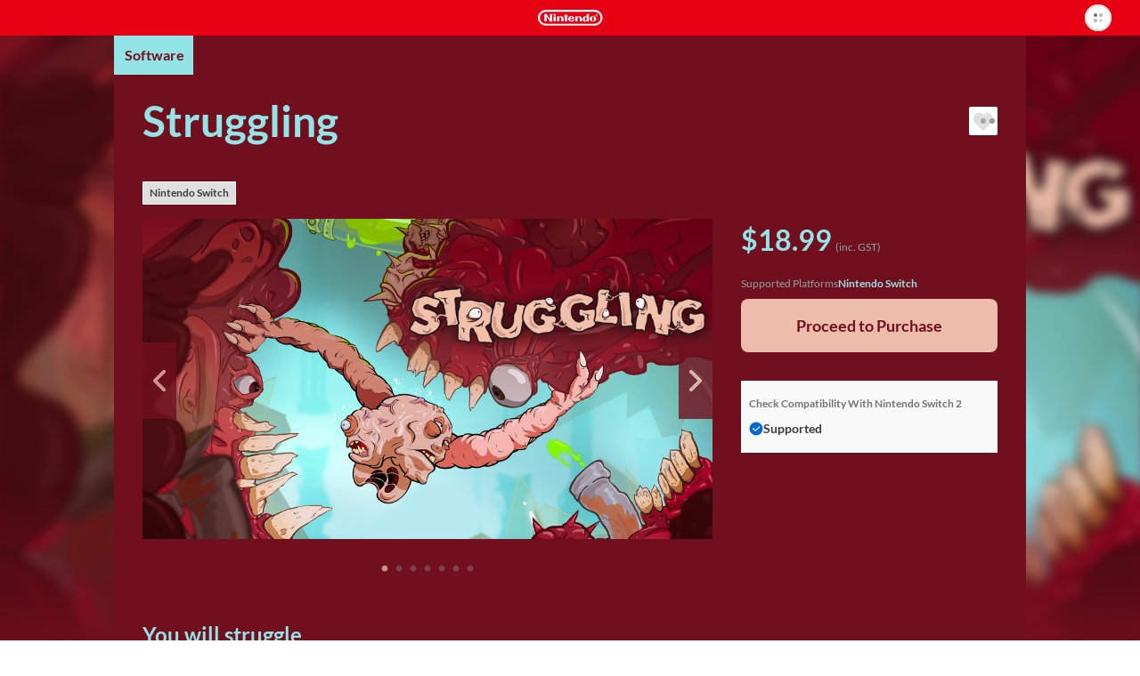

--- FILE ---
content_type: text/html; charset=utf-8
request_url: https://ec.nintendo.com/AU/en/titles/70010000030016
body_size: 17911
content:
<!DOCTYPE html>
<html lang="en">
  <script>
    /*!
     * License List
     *  https://ec.nintendo.com/license/c/3rdpartylicenses-long.txt
     */
</script>

  <head
    prefix="og: http://ogp.me/ns# fb: http://ogp.me/ns/fb# product: http://ogp.me/ns/product#"
  >
    <meta charset="utf-8" />
<meta name="viewport" content="width=device-width" />
<meta name="format-detection" content="telephone=no" />
<meta name='theme-color' content='#e60012' />
 <script>
    (function () {
        var userAgent = navigator.userAgent.toLocaleLowerCase();

        if (userAgent.indexOf('msie') >= 0 || userAgent.indexOf('trident') >= 0) {
            location.href = '/browser_unsupported';
        }
    })();
</script> <!-- Google Tag Manager -->
<script>
  const isRegionUsaByPathname = (pathname) => {
    const countriesOfRegionUsa = [
      'AR',
      'BR',
      'CA',
      'CL',
      'CO',
      'MX',
      'PE',
      'US',
    ]

    return countriesOfRegionUsa.some(countryCode => pathname.startsWith(`/${countryCode}`))
  }

  // NOTE: USAリージョンの場合は、nclood のスクリプトから GTM を読み込む
  if (!isRegionUsaByPathname(window.location.pathname)) {
    (function (w, d, s, l, i) {
      w[l] = w[l] || []; w[l].push({
        'gtm.start':
          new Date().getTime(), event: 'gtm.js'
      }); var f = d.getElementsByTagName(s)[0],
        j = d.createElement(s), dl = l != 'dataLayer' ? '&l=' + l : ''; j.async = true; j.src =
          'https://www.googletagmanager.com/gtm.js?id=' + i + dl; f.parentNode.insertBefore(j, f);
    })(window, document, 'script', 'dataLayer', 'GTM-T4M5X4X');
  }
</script>
<!-- End Google Tag Manager -->

    <meta name="description" content="You will struggle&#10;" />
    <meta
      property="og:title"
      content="Struggling / eShop Download / Nintendo eShop"
    />
    <meta property="og:type" content="article" />
    <meta
      property="og:url"
      content="https://ec.nintendo.com/AU/en/titles/70010000030016"
    />
    <meta property="og:image" content="https://img-eshop.cdn.nintendo.net/i/6a1d3b1c132aa00886d5e3bc6da5f0d773295782991e0476779ef7391a813065.jpg" />
    <meta
      property="og:site_name"
      content="Nintendo website"
    />
    <meta property="og:description" content="You will struggle&#10;" />
    <meta property="og:locale" content="en_AU" />
    <meta property="twitter:card" content="summary_large_image" />
    <meta property="twitter:site" content="@Nintendo" />
    <meta property="twitter:creator" content="@Nintendo" />
    <meta
      property="twitter:title"
      content="Struggling / eShop Download / Nintendo eShop"
    />
    <meta property="twitter:description" content="You will struggle&#10;" />
    <meta property="twitter:image:src" content="https://img-eshop.cdn.nintendo.net/i/6a1d3b1c132aa00886d5e3bc6da5f0d773295782991e0476779ef7391a813065.jpg" />
    <meta name="search.name" content="Struggling" />
    <meta name="search.platform" content="HAC" />
    <meta name="search.publisher" content="FRONTIER" />
    <meta name="search.thumbnail" content="https://img-eshop.cdn.nintendo.net/i/6a1d3b1c132aa00886d5e3bc6da5f0d773295782991e0476779ef7391a813065.jpg" />
    <title>Struggling / eShop Download / Nintendo eShop</title>
    <link
      rel="stylesheet"
      type="text/css"
      href="https://cdn.jsdelivr.net/jquery.slick/1.6.0/slick.css"
    />
    <link
      rel="stylesheet"
      type="text/css"
      href="https://cdn.jsdelivr.net/jquery.slick/1.6.0/slick-theme.css"
    />
    <link
      rel="stylesheet"
      href="https://alps.cdn.nintendo.net/v1/css/alps.css?v=5a69c5ae5b59a6cd322be76c726fe62a87148913578cbeec6cbaed85033c1b24"
    />
    <link href="/c/css/style.css?v=5a69c5ae5b59a6cd322be76c726fe62a87148913578cbeec6cbaed85033c1b24" rel="stylesheet">
 <script type="text/javascript">
!function(t,e){if(void 0===e[t]){e[t]=function(){e[t].clients.push(this),this._init=[Array.prototype.slice.call(arguments)]},e[t].clients=[];for(var r=function(t){return function(){return this["_"+t]=this["_"+t]||[],this["_"+t].push(Array.prototype.slice.call(arguments)),this}},s=["addRecord","fetchGlobalID","set","trackEvent","trackPageview","trackClicks","ready"],a=0;a<s.length;a++){var c=s[a];e[t].prototype[c]=r(c)}var n=document.createElement("script");n.type="text/javascript",n.async=!0,n.src=("https:"===document.location.protocol?"https:":"http:")+"//cdn.treasuredata.com/sdk/1.9.2/td.min.js";var i=document.getElementsByTagName("script")[0];i.parentNode.insertBefore(n,i)}}("Treasure",this);
</script>


    <script>
      var NXSTORE = NXSTORE || {};
      NXSTORE.titleDetail = NXSTORE.titleDetail || {};
      NXSTORE.titleDetail.jsonData = {"applications":[{"id":"0100681011b56000"}],"catch_copy":"You will struggle\n","cloud_backup_type":"supported","consumables":[],"content_type":"title","copyright_text":"Struggling © 2020 Chasing Rats Games Inc. All rights reserved. Published by Frontier Developments plc. \u0027Frontier\u0027, \u0027Frontier Foundry\u0027 and the Frontier logo are trademarks of Frontier Developments plc. All rights reserved. The use of this game is subject to Frontier’s License Agreement, available at www.frontierstore.net/struggling-eula\n","courses":[],"demos":[],"description":"Two hideous heads are better than one \nInventive co-op will test the firmest of friendships. Grab a partner and work together by controlling one arm each. When even walking takes a combined effort, communication is key to keeping your cool.\n\nCrawl, swing, clamber, and slide to victory\nManipulate each arm independently and latch onto literally anything you see, from suspicious levers to dangling eyeballs. Triumph over physics-based challenges, or get your arms ripped off in the process (don’t worry, they grow back).\n\nWeird levels, even weirder objectives\nYour pilgrimage encompasses dodgy labs, perilous canyons, and even a psychedelic fever dream. Plug waste-spewing pipes with your flailing limbs, launch yourself across yawning chasms, and discover complex machinery you have no business operating.\n\nGleefully depraved visuals\nGrotesque graphics drawn by appalling human hands. From moist cavities to glistening guts, nothing is off limits. As the mistakes mount, so does the bodily damage, with ugly mishaps leaving unsightly marks on your face.\n\nAn ever-mutating character\nUnlock a range of game-changing powers as you go. These include time slowing to dodge fast-moving hazards, detachable arms you can make crawl around creepily, and the ability to graft your appendage onto the environment. Solve diverse puzzles using your disastrous DNA.\n","ex_membership_free":false,"features":[],"formal_name":"Struggling","genre":"Puzzle / Party / Platformer / Multiplayer","has_aoc":false,"hero_banner_url":"https://img-eshop.cdn.nintendo.net/i/6a1d3b1c132aa00886d5e3bc6da5f0d773295782991e0476779ef7391a813065.jpg","id":70010000030016,"in_app_purchase":false,"included_bundles":[],"included_pretickets":[],"included_pt_right_ids":[],"is_new":false,"is_special_trial":false,"languages":[{"iso_code":"ja","name":"Japanese"},{"iso_code":"en","name":"English"},{"iso_code":"es","name":"Spanish"},{"iso_code":"fr","name":"French"},{"iso_code":"pt","name":"Portuguese"},{"iso_code":"de","name":"German"},{"iso_code":"it","name":"Italian"},{"iso_code":"ru","name":"Russian"},{"iso_code":"ko","name":"Korean"},{"iso_code":"zh","name":"Chinese (Simplified)"},{"iso_code":"zh","name":"Chinese (Traditional)"}],"label_platform":"HAC","membership_required":false,"movies":[],"notices":[],"platform":{"id":2001,"name":"Nintendo Switch"},"play_styles":[{"id":60,"name":"TV_MODE"},{"id":61,"name":"TABLETOP_MODE"},{"id":62,"name":"HANDHELD_MODE"}],"player_number":{"offline_max":2,"offline_min":1},"public_status":"public","publisher":{"id":87,"name":"FRONTIER"},"rating_info":{"content_descriptors":[{"id":9,"name":"Drug Reference","type":"descriptor"},{"id":137,"name":"Violence","type":"descriptor"}],"rating":{"age":13,"id":3,"image_url":"https://img-eshop.cdn.nintendo.net/i/be7e76f71b530f12eb6447e55e9a165c4f78de507b45de33bcb6b35459b6af59.jpg","name":"M","provisional":false,"svg_image_url":"https://img-eshop.cdn.nintendo.net/i/9c976133819273406f17447975f97ce41d0b450b884e4908504655e4ea8b4b00.svg"},"rating_system":{"id":308,"name":"COB"}},"release_date_on_eshop":"2020-08-28","rom_size_infos":[{"platform":"HAC","total_rom_size":1961885696},{"platform":"BEE","total_rom_size":1961885696}],"screenshots":[{"images":[{"url":"https://img-eshop.cdn.nintendo.net/i/420bc73faefe916b41a291d128c29439bb9da23976d86e66b89a86c80d0b665b.jpg"}]},{"images":[{"url":"https://img-eshop.cdn.nintendo.net/i/5cabca6c2a27f5d291830c38b743422f5c98851995886406642258d8b2930c76.jpg"}]},{"images":[{"url":"https://img-eshop.cdn.nintendo.net/i/1457ee2d433ab4e18c966e627a6f5a183aafb53e344bf831c02d800ea8bce422.jpg"}]},{"images":[{"url":"https://img-eshop.cdn.nintendo.net/i/6ddd4bb9454004078269a4b9d71650f43d1ff3736f0d1684efe3784778de6f0b.jpg"}]},{"images":[{"url":"https://img-eshop.cdn.nintendo.net/i/3b4567346b1cdf60f61204666533153e3aca53128dced432e57b583e2c7f0a52.jpg"}]},{"images":[{"url":"https://img-eshop.cdn.nintendo.net/i/25e34d8bd18c8e0446c05cf440a3eeb20d5eecba52606caa5c61ea4f40cfc763.jpg"}]}],"target_titles":[],"rights":[{"title_id":"0100681011b56000","new_key021":true,"new_key022":true}],"tags":[{"sub_category":{"name":"System (Multiplayer zone)","category_id":"3"}},{"sub_category":{"name":"Action","category_id":"1"}},{"sub_category":{"name":"System (Multiplayer zone)","category_id":"3"}}],"dominant_colors":["720f1e","93e4e7","eebcab"],"supported_features":{"game_share_online":false,"game_share_local":false,"game_chat_link":false}};
      NXSTORE.titleDetail.aocList = {"contents":[],"length":0,"offset":0,"total":0};
      NXSTORE.titleDetail.includedBundles = null;
      NXSTORE.titleDetail.relatedContents = null;
      NXSTORE.titleDetail.heroBannerImageUrl = "https://img-eshop.cdn.nintendo.net/i/6a1d3b1c132aa00886d5e3bc6da5f0d773295782991e0476779ef7391a813065.jpg";
      NXSTORE.titleDetail.upgradeInfo = null;
      NXSTORE.dominantColors = ["720f1e","93e4e7","eebcab"];
      NXSTORE.myNintendoBaseUrl = "https://my.nintendo.com/";
      NXSTORE.sentryDsn = "";
      NXSTORE.env = "lp1";
      NXSTORE.translate = {"error":{"general-purpose2":"A communication error has occurred.<br>Please try again later."},"global":{"OK":"OK","about_subscription":"About Automatic Renewal","about_upgrade":"About {{upgrade}}s","additional_purchase":"Purchase","aoc":"Downloadable Content","bundles":{"aoc_aoc":"Downloadable Content","multi_title":"Software","title_aoc":"Software and Downloadable Content","title_consumable":"Software and In-Game Items"},"cancel":"Cancel","cancel_pre_order":"Cancel Pre-Order","close":"Close","cloud_backup":{"addition":{"no_save_data":"This software does not use save data.","original_server":"This software stores save data on its own server."},"undecided":"Support status pending"},"consumable":"In-Game Items","consumable_list":"In-Game Items","date_tbd":"TBD","date_yyyy":"{{yyyy}}","date_yyyy_mm":"{{mm}}/{{yyyy}}","date_yyyy_mm_dd":"{{dd}}/{{mm}}/{{yyyy}}","date_yyyy_mm_dd_hh_mi":"{{dd}}/{{mm}}/{{yyyy}} {{hh}}:{{mi}}","demo_download":"Download Demo","download":"Download","downloaded":"Downloaded","external_link":"skip_translation","free":"FREE","free_pre_order":"Free Pre-Order","game_share":"GameShare","game_share_local":"With local users","game_share_online":"With users in a GameChat session","gold_point":{"extra_way_fixed_mark":" + ","extra_way_times_mark":" × ","name":"Gold Points"},"hac_version":"Nintendo Switch software","inc_tax":" (inc. VAT)","inc_tax_au":" (inc. GST)","lend_for_family":"Family Group Lending","limit":{"time":{"day_running":"{{dd}}‑day","days_running":"{{dd}}‑day","md":"{{months}} ({{days}})","md_every":"{{months}} (every {{days}})"},"time_day":"{{dd}} day","time_days":"{{dd}} days","time_month":"{{MM}} month","time_months":"{{MM}} months"},"login":"Sign in","login_or_register":"Sign In/Create Account","membership":{"auto_unsubscribe_guide":{"attention":"If multiple users with automatic renewal active for Nintendo Switch Online memberships join the same family group, automatic renewal will be terminated as displayed above.<br>If multiple members of a family group have automatic renewal active for the same type of family membership, automatic renewal will be terminated for the user whose membership expires soonest.<br>Automatic renewal will be terminated on the expiry date of the affected membership.","description":"If you or a member of your family group purchases or redeems a new membership while automatic renewal is active for an existing membership or memberships, automatic renewal will be terminated for the unnecessary memberships.","ex_family_plan":{"description":"Automatic renewal may be terminated for the following:<br><br>・ Nintendo Switch Online individual membership<br>・ Family group members' Nintendo Switch Online individual memberships<br>・ Nintendo Switch Online + Expansion Pack individual membership<br>・ Family group members' Nintendo Switch Online + Expansion Pack individual memberships<br>・ Nintendo Switch Online family membership<br>・ Family group members' Nintendo Switch Online family memberships","title":"If the membership to be purchased/redeemed is a Nintendo Switch Online + Expansion Pack family membership"},"ex_individual_plan":{"description":"Automatic renewal may be terminated for the following:<br><br>・ Nintendo Switch Online individual membership","title":"If the membership to be purchased/redeemed is a Nintendo Switch Online + Expansion Pack individual membership"},"family_plan":{"description":"Automatic renewal may be terminated for the following:<br><br>・ Nintendo Switch Online individual membership<br>・ Family group members' Nintendo Switch Online individual memberships<br>・ Family group members' Nintendo Switch Online + Expansion Pack individual memberships","title":"If the membership to be purchased/redeemed is a Nintendo Switch Online family membership"},"title":"Terminating Automatic Renewal"},"can_not_purchase_under_18":"Family memberships cannot be purchased by Nintendo Accounts under the age of 18.","exclusive_content":"Nintendo Switch Online exclusive content","family_member":"Family Group Member","for_phrase":{"ex_individual_plan":"Nintendo Switch Online + Expansion Pack individual membership","family_plan":"Nintendo Switch Online family membership","individual_plan":"Nintendo Switch Online individual membership"},"free_trial":"Free Trial","individual_free_trial":"Free {{period}} trial","individual_trial_plan":"Nintendo Switch Online Individual Membership (Free Trial)","link_to_detail":"About Nintendo Switch Online","monthly_price_notice":"(Based on non-discounted product price.)"},"membership_only":"Nintendo Switch Online exclusive content","membership_only_aus":"Nintendo Switch Online members only","membership_privilege":"Exclusive Offer for Members","monthly_price":"Equivalent to: {{price}}/month","new_purchase":"Purchase","next":"Next","no":"No","nso_logo_alt":"Nintendo Switch Online exclusive content","nx_play_style":{"handheld":"Handheld mode","tabletop":"Tabletop mode","tv":"TV mode"},"off_discount_rate":"{{discount_rate}}% OFF","open":"skip_translation","other_user":"Other users","part_of_item_set_contents":"part of the content included in this bundle","planned_as_free":"Upcoming Free Download","platform":{"bee":"Nintendo Switch 2","switch":"Nintendo Switch"},"pre_order":"Pre-order","pre_order_about":{"title":"About Pre-Orders"},"pre_ordered":"Pre-Ordered","prev":"skip_translation","proceed_to_pre_order":"Proceed to Pre-Order","proceed_to_purchase":"Proceed to Purchase","proceed_to_purchase_preticket":"Proceed to Purchase","proceed_to_redeem":"Proceed","proceed_to_redeem_with_preticket":"Proceed","purchase_status":{"not_released":"Not yet released","preorder":"Pre-order","purchased":"Purchased"},"related_contents":"Related Products","scheduled_delivery_date":{"label":"Planned release date: "},"scheduled_order_rating_message":"","set_contents":"Bundle Contents","subscription_minutely":"Time-Based","supported":"Supported","supported_title_below":"Supported for the below software","ticket":"Passes","ticket_list":"List of Passes","time_day":"{{dd}} day","time_days":"{{dd}} days","time_every":"every {{time}}","time_hour":"{{hh}} hour","time_hours":"{{hh}} hours","time_minute":"{{mm}} minute","time_minutes":"{{mm}} minutes","time_period_d":"{{days}}","time_period_dhm":"{{days}} {{hours}} {{minutes}}","time_period_h":"{{hours}}","time_period_m":"{{minutes}}","title":"Software","title_required":"{{title.name}} is required to use this product.","title_required_one_of":"One of the following software titles is required to use this product.","under_subscription":"Set for Automatic Renewal","unsupported":"Not supported","upcoming":"Upcoming","upcoming_date":"Planned release date: ","upcoming_date_aus":"Planned Release Date","upgrade":"Upgrade","upgrade_dlc":"upgrade pack","upgrade_version":"Nintendo Switch 2 Edition","yes":"Yes","you":"You"},"legal":{"ar_tax_notice_short":"","class2_rating_message":""},"notice":{"pre_order":{"preticket":{"valid_period_notice":"A voucher can only be used for a pre-order if the expiry date for the voucher is after the release date for the product."}},"spec":{"com":{"epilepsy":"","for_safe_use":{"body":"","link":""},"scheduled_order_message":"Depending on when a pre-order is made, it may be the case that information such as the age rating and required space for the software is not yet available or final.<br><br>If the final age rating does not match the set Parental Controls on the payment and download date, Nintendo will cancel the pre-order.<br><br>If spending restrictions in the Nintendo Account Parental Controls settings were not applied or were temporarily disabled at the time of pre-order, then payment for pre-ordered products will not be prevented even if spending restrictions settings are changed, newly applied or reapplied before the payment and download date for the pre-order. If you would like to make sure that payment for a pre-order is not processed, you must manually cancel the pre-order before the payment and download date. Pre-orders can be cancelled from Pre-Orders in Funds and Payment Methods in the Nintendo Account settings for the account that was used to place the pre-order.","tarde":""}},"subscription":{"minutely_description":"Automatic renewal for this product is time-based."},"upgrade":{"about_upgrade_description":"If you have either the game card for the {{hac_version}} or the digital version of a game and the {{upgrade_dlc}} for that game, you'll be able to play the {{upgrade_version}}.","how_to_use_upgrade_dlc":"In order to use the {{upgrade_dlc}} to play the {{upgrade_version}} of a game, you'll need a {{bee}} console with either the game card or a digital copy of the {{hac_version}}.","if_have":"If You Have the Nintendo Switch Software","if_not_have":"If You Don't Have the Nintendo Switch Software","if_not_have_description":"You will need to purchase the {{upgrade_version}}, which includes both the {{hac_version}} and the {{upgrade_dlc}}.","should_purchase_depends_on_whether_have_nx_soft_or_not":"What you need in order to play the {{upgrade_version}} of a game will change depending on whether you already have the {{hac_version}}.","what_is_upgrade":"About {{upgrade}}s"}},"page":{"age-gate":{"error":{"prohibit":{"description":"This information cannot be displayed because it includes content that is not appropriate for users under the age of 18.","header":"You are not eligible to view this information."}},"question":"","question_description":""},"aoc_list":{"aoc_list":"Downloadable Content"},"compatibility":{"check_status_on_platform":"Check Compatibility With {{platform}}"},"consumable":{"already_received":"Received","end_datetime":"Available until {{dd}}/{{mm}}/{{yyyy}}","my_purchasable_count":"({{count}} remaining)","purchase_limit":"Can only be purchased {{count}} time(s)","receive":"Receive Content","sold_again":"Products that are only available for a limited time or that can only be purchased a certain number of times may become available again at a later date."},"membership":{"consumable":{"subscription_required":"A paid membership to Nintendo Switch Online is required to receive this content. It cannot be received during a free trial of Nintendo Switch Online."}},"membership_plan":{"about_automatic_renewal_link":"","about_cancel":"","attention_free_trial_usa":"Credit card or PayPal information is required to start a free trial.","attention_free_trial_usa_no_paypal":"Credit card information is required to start a free trial.","auto_subscription_guide":"If you purchase a Nintendo Switch Online membership, automatic renewal will be activated with the same validity period as the membership.","auto_subscription_guide_with_detail":"If you purchase a Nintendo Switch Online membership, automatic renewal will be activated with the same validity period as the membership. View the bottom of this page for more information.","auto_subscription_guide_with_detail_eur":"If you purchase a Nintendo Switch Online membership, you can activate automatic renewal with the same validity period as the membership. View the bottom of this page for more information.","deduction_guide":{"under_subscription_to_ex_individual_plan":"If you purchase this membership, you authorise Nintendo to amend your Nintendo Switch Online + Expansion Pack individual membership. For this amendment, you will receive a discount determined by the number of remaining days of your Nintendo Switch Online + Expansion Pack individual membership <span class=\"f-price-value\">({{price}}/{{days}})</span>, up to the price of this membership.* After your purchase, your Nintendo Switch Online + Expansion Pack individual membership will expire.<br><br>*For some currencies (DKK, SEK, NOK), the discount is calculated based on a period of multiple days. For these currencies, in cases where the remaining number of days for your Nintendo Switch Online + Expansion Pack individual membership is not evenly divisible by the number of days used to calculate the discount, any remainder will be rounded down.","under_subscription_to_family_plan":"If you purchase this membership, you authorise Nintendo to amend your Nintendo Switch Online family membership. For this amendment, you will receive a discount determined by the number of remaining days of your Nintendo Switch Online family membership <span class=\"f-price-value\">({{price}}/{{days}})</span>, up to the price of this membership.* After your purchase, your Nintendo Switch Online family membership will expire.<br><br>*For some currencies (DKK, SEK, NOK), the discount is calculated based on a period of multiple days. For these currencies, in cases where the remaining number of days for your Nintendo Switch Online family membership is not evenly divisible by the number of days used to calculate the discount, any remainder will be rounded down.","under_subscription_to_individual_plan":"If you purchase this membership, you authorise Nintendo to amend your Nintendo Switch Online individual membership. For this amendment, you will receive a discount determined by the number of remaining days of your Nintendo Switch Online individual membership <span class=\"f-price-value\">({{price}}/{{days}})</span>, up to the price of this membership.* After your purchase, your Nintendo Switch Online individual membership will expire.<br><br>*For some currencies (DKK, SEK, NOK), the discount is calculated based on a period of multiple days. For these currencies, in cases where the remaining number of days for your Nintendo Switch Online individual membership is not evenly divisible by the number of days used to calculate the discount, any remainder will be rounded down.","under_subscription_to_individual_plan_and_ex_individual_plan":"You have both a Nintendo Switch Online individual membership and a Nintendo Switch Online + Expansion Pack individual membership. If you purchase this membership, you authorise Nintendo to amend your {{plan}}. For this amendment, you will receive a discount determined by the higher total of the number of remaining days of your {{plan}} <span class=\"f-price-value\">({{price}}/{{days}})</span>, up to the price of this membership.* After your purchase, your {{plan}} will expire.<br><br>*For some currencies (DKK, SEK, NOK), the discount is calculated based on a period of multiple days. For these currencies, in cases where the remaining number of days for your {{plan}} is not evenly divisible by the number of days used to calculate the discount, any remainder will be rounded down.","under_subscription_to_individual_plan_and_family_plan":"You have both a Nintendo Switch Online individual membership and a Nintendo Switch Online family membership. If you purchase this membership, you authorise Nintendo to amend your {{plan}}. For this amendment, you will receive a discount determined by the higher total of the number of remaining days of your {{plan}} <span class=\"f-price-value\">({{price}}/{{days}})</span>, up to the price of this membership.* After your purchase, your {{plan}} will expire.<br><br>*For some currencies (DKK, SEK, NOK), the discount is calculated based on a period of multiple days. For these currencies, in cases where the remaining number of days for your {{plan}} is not evenly divisible by the number of days used to calculate the discount, any remainder will be rounded down."},"deduction_guide_detail_eur":{"description":"If you have a Nintendo Switch Online individual membership and purchase a Nintendo Switch Online family membership, a Nintendo Switch Online + Expansion Pack individual membership or a Nintendo Switch Online + Expansion Pack family membership, you authorise Nintendo to amend your Nintendo Switch Online individual membership. For this amendment, you will receive a discount determined by the number of remaining days of your Nintendo Switch Online individual membership <span class=\"f-price-value\">({{individualPlanDeductionPrice}}/{{individualPlanDeductionDays}})</span>, up to the price of the membership you are purchasing.* After your purchase, your existing membership will expire.<br><br>If you have a Nintendo Switch Online family membership and purchase a Nintendo Switch Online + Expansion Pack family membership, you authorise Nintendo to amend your Nintendo Switch Online family membership. For this amendment, you will receive a discount determined by the number of remaining days of your Nintendo Switch Online family membership <span class=\"f-price-value\">({{familyPlanDeductionPrice}}/{{familyPlanDeductionDays}})</span>, up to the price of the membership you are purchasing.* After your purchase, your existing membership will expire.<br><br>If you have a Nintendo Switch Online + Expansion Pack individual membership and purchase a Nintendo Switch Online + Expansion Pack family membership, you authorise Nintendo to amend your Nintendo Switch Online + Expansion Pack individual membership. For this amendment, you will receive a discount determined by the number of remaining days of your Nintendo Switch Online + Expansion Pack individual membership <span class=\"f-price-value\">({{exIndividualPlanDeductionPrice}}/{{exIndividualPlanDeductionDays}})</span>, up to the price of the membership you are purchasing.* After your purchase, your existing membership will expire.<br><br>*For some currencies (DKK, SEK, NOK), the discount is calculated based on a period of multiple days. For these currencies, in cases where the remaining number of days for your existing membership is not evenly divisible by the number of days used to calculate the discount, any remainder will be rounded down.","title":"About discounts when changing memberships"},"disallowed_purchase":{"family_member_under_subscription_to_ex_family_plan":"A member of your family group already has a Nintendo Switch Online + Expansion Pack family membership, so you cannot purchase this membership.","family_member_under_subscription_to_family_plan":"A member of your family group already has a Nintendo Switch Online family membership or Nintendo Switch Online + Expansion Pack family membership, so you cannot purchase this membership.","under_subscription_to_ex_family_plan":"You already have a Nintendo Switch Online + Expansion Pack family membership, so you cannot purchase this membership.","under_subscription_to_ex_individual_plan":"You already have a Nintendo Switch Online + Expansion Pack individual membership, so you cannot purchase this membership.","under_subscription_to_family_plan":"You already have a Nintendo Switch Online family membership or Nintendo Switch Online + Expansion Pack family membership, so you cannot purchase this membership."},"disclaimer":"Once you have purchased or redeemed a membership, you can start using it immediately. The validity period of your membership will be extended if you purchase or redeem a new membership before it expires.","family_plan":{"guide":"All of the members of your Nintendo Account family group can use Nintendo Switch Online. If you have a Nintendo Switch Online + Expansion Pack membership, all of the members of your family group will be able to use Nintendo Switch Online + Expansion Pack.","purchase_guide":"","purchase_guide_with_detail":"","purchase_guide_with_detail_no_paypal":""},"free_trial_already_used":"You have already used your free trial.","free_trial_description":"You can try out Nintendo Switch Online, which gives you access to online play, a growing library of classic games and more, with a free {{period}} trial.","free_trial_description_with_subscription":"Once your free {{days}} trial is over, your membership will be renewed via the automatic purchase of an individual {{price}}/{{period}} membership. If you do not wish to purchase a membership, you can terminate automatic renewal during the free trial and will not be charged.","free_trial_description_with_subscription_eur":"skip_translation","free_trial_under_subscription_to_individual_plan":"Cannot be used while you have an active individual membership.","guidance_to_deduction_guide_detail_eur":"If you change to a new membership after purchasing another membership, you may receive a discount when the change comes into effect.<br>More information on discounts is available via <a href=\"#DeductionGuideDetail\" class=\"f-link-in-page\"><svg class=\"f-icon--pagelink\" aria-hidden=\"true\"><use xlink:href=\"/c/svg/icons.svg#pagelink\"></use></svg>About discounts when changing memberships</a> at the bottom of this page.","link_to_family_setting":"Family Group Settings","link_to_redeem_form":"Redeem Code","plan_under_subscription":"Membership Details","redeem_guide":"You can redeem a Nintendo Switch Online membership code here.","redeem_header":"Redeem Code","redeem_subscription_guide":"For more details on the automatic renewal settings for your code, please make sure to check the back of the Nintendo Switch Online membership card that you obtained.","redeem_subscription_guide_eur":"If you redeem a code for a Nintendo Switch Online membership, you can activate automatic renewal with the same validity period as the membership. View the bottom of this page for more information.","ticket_limit_attention":"You cannot purchase this because it would exceed the maximum possible validity period."},"my_rights":{"expiration_date":"Expiry Date","next_contract_update_time":"Date of automatic renewal","no_membership":"No Membership"},"payment_confirm_aoc":{"about_cancel":"Content not playable before the release date. The payment is taken directly upon purchase.","about_cancel_pre_order":"","about_release_date":""},"payment_confirm_nso_subscription":{"deactive_description":"You can terminate automatic renewal by selecting \"Terminate automatic renewal\" in Nintendo Switch Online in your Nintendo Account settings at any time up to 48 hours prior to the end of the then-current period.<br>Automatic renewal and payment will take place not earlier than 48 hours prior to the end of the then-current period.<br>You can also check the deadline to terminate automatic renewal via Nintendo Switch Online in your Nintendo Account settings.","deactive_description_eur":"You can terminate automatic renewal by selecting \"Terminate automatic renewal\" in Nintendo Switch Online in your Nintendo Account settings at any time up to 48 hours prior to the end of the then-current period.<br>Automatic renewal and payment will take place not earlier than 48 hours prior to the end of the then-current period.<br>You can also check the deadline to terminate automatic renewal via Nintendo Switch Online in your Nintendo Account settings.","how_to_deactive":"You can terminate automatic renewal by selecting \"Terminate automatic renewal\" in Nintendo Switch Online in your Nintendo Account settings.","settling_day_description":"skip_translation","settling_insufficient":"skip_translation"},"payment_confirm_subscription":{"about_deactive":"About Termination of Automatic Renewal","about_payment":"Duration and Payment Method for Automatic Renewal","additional":"Additional Information","change_country_attention":"Please note that you cannot change the country/region setting for your Nintendo Account if automatic renewal is enabled. In order to change the country/region setting, you must first terminate all automatic renewals.","change_subscription_attention":"skip_translation","deactive_attention":"Automatic renewal will be terminated if you have insufficient funds and no payment method set for automatic renewal at the time of automatic renewal or if payment is unsuccessful for any other reason. Automatic renewal will also be terminated if you have a set payment method but have selected the \"Funds Only\" payment option and have insufficient funds at the time of automatic renewal.","deactive_step":"How to Terminate Automatic Renewal","how_to_change_payment":"skip_translation","mail_attention":"Receipts and any other notices regarding your automatic renewal will be sent to the email address registered to your Nintendo Account.<br><br>The automatic renewal feature is unavailable for Nintendo Accounts under the age of 18.","mail_attention_aus":"Receipts and any other notices regarding your automatic renewal will be sent to the email address registered to your Nintendo Account.<br><br>The automatic renewal feature of Nintendo Switch Online is unavailable for Nintendo Accounts under the age of 18. Unless otherwise specified, the automatic renewal feature of other passes is unavailable for Nintendo Accounts under the age of 18 except by using Nintendo eShop funds.","payment_attention":"skip_translation","payment_attention_eur":"skip_translation","settling_day_attention":"skip_translation"},"payment_ticket_exist":{"limit_datetime":"Valid until {{dd}}/{{mm}}/{{yyyy}} {{hh}}:{{mi}}","subscription":"Set for automatic renewal.","ticket_no_result":"You do not currently have any passes.","ticket_possessed":"Pass Duration"},"prepurchase":{"about_cancel_ticket":"The payment is taken directly upon purchase.<br>No refunds or cancellations will be possible after purchase.<br><br>Once purchased, passes can be activated using a supported software title.<br>Unactivated passes will be activated automatically 150 days after purchase.<br><br>The validity period of your current pass will be extended automatically if you buy a new pass before it expires.","about_cancel_ticket_aus":"The payment is taken directly upon purchase.<br><br>Once purchased, passes can be activated using a supported software title.<br>Unactivated passes will be activated automatically 150 days after purchase.<br><br>The validity period of your current pass will be extended automatically if you buy a new pass before it expires.","free_download":"Free Download","not_already_owned_or_pre_ordered_upgrade_dlc":{"guide_to_buy_upgrade_dlc":"If you purchase the {{upgrade_dlc}} for this software, you'll be able to play the {{upgrade_version}}."},"purchase_in_app":"In-Game Purchases"},"preticket":{"about_target_list_notice":"The software titles available via voucher may change.","added_fees_notice":"A paid membership to Nintendo Switch Online for your Nintendo Account is required to purchase and use Nintendo Switch Game Vouchers. You can view Nintendo Switch Online membership options <a href=\"https://ec.nintendo.com/{{country}}/{{language}}/membership\">here</a>.","disclaimer":"If you change the country/region setting for your Nintendo Account, any vouchers you have may become unusable. Changing your country/region setting back to the setting you had when you purchased the vouchers will render them usable again as long as they are still within their validity period and as long as you still have an active membership to Nintendo Switch Online for your Nintendo Account. Redeeming Nintendo Switch Game Vouchers may be restricted if age-based purchasing restrictions are enabled in the Nintendo Account Parental Controls settings. You can have a maximum of {{num}} Nintendo Switch Game Vouchers at a time.","planned_list":"Vouchers will be redeemable for these titles soon:","purchase_notice":"A paid membership to Nintendo Switch Online for your Nintendo Account is required to purchase Nintendo Switch Game Vouchers.","target_list":"Vouchers are redeemable for these titles now:","target_titles":"Software Available via Voucher","use_expiration_limit":"Vouchers are valid for {{months}} ({{days}}) from the time of purchase.","use_expiration_limit_label":"Validity Period","use_ticket_notice":"In order to redeem Nintendo Switch Game Vouchers for software, you need to have a paid membership to Nintendo Switch Online for your Nintendo Account and have access to an internet connection."},"product_detail":{"aoc":{"confirm_bundle":"Please check the bundle contents."},"aoc_list_area":{"content_link":"View list","total_number":"{{total}} items in total"},"attention_cloud_backup":{"message":"A paid membership to Nintendo Switch Online is required to use the Save Data Cloud."},"attention_size":{"message":"More or less free space than is indicated here may be required in order to install products that have been downloaded to the console.<br>If there is not enough free space available, you can delete unnecessary software or insert a microSD card with enough space.<br>Note: {{bee}} is only compatible with microSD Express cards."},"back_to_preticket":"Return to the Nintendo Switch Game Voucher information page","back_to_upgrade_selection":"Return to Product Selection","bundle":{"attention_release_date":"The planned release date can be checked on the bundle contents page.","individual_purchase_total_price":"Total if purchased individually: {{price}}"},"check_status":"{{login}} and check membership status","country_diff":{"description":"Please change to the appropriate country/region to make purchases or check product information from that country/region.","header":"This page does not match the country/region setting for your account.","move_to_your_country_description":"You will be taken to a page that matches the country/region setting for your account.","reselect_country":"Change country/region","stay_here":"View page"},"course":{"attention_authority":{"only_you":"This pass can only be used by this user.","same_platform_users":"This pass can be used by any user on the pass-enabled console."},"attention_purchase":{"limit_ticket_term":"You cannot purchase a pass if the validity period would exceed {{days}} days when combined with your current pass."},"guide_to_login":"If you already have a pass, you can<br>{{login}} to check the details.","minutely":{"notice":"For more information about the use of automatic renewal, see <a href=\"https://ec.nintendo.com/AU/en/support/subscription\" target=\"_blank\">About Automatic Renewal</a>."},"notice":{"own_tickets_loading_failed":"Failed to load passes."},"term_of_use":"Validity Period"},"demo":{"device_link_not_done_error":"Before opening Nintendo eShop, you must first link your Nintendo Account to your console.","download_failed":"An error has occurred. Please try again later.","download_start_notice":"The download has started.<br>Progress can be checked on the console.","guide_to_support_page":"Details","no_autodownload_platform":"This product is not compatible with your current console(s)."},"description":{"description_by_publisher":"Product description provided by the publisher.","discount_term_notice":"Sale ends on {{dd}}/{{mm}}/{{yyyy}}.","header_about_changes_by_upgrade":"{{upgrade_version}} Features","header_addtional_info_accessories":"About Supported Controllers","header_addtional_info_misc":"About Using a {{bee}} Console to Play","header_addtional_info_network_features":"About Supported Features","header_addtional_info_player_number":"About the Number of Players","header_necessary_for_playing":"Required for Use","header_promotion":"Notices","header_publisher_promotion":"Notices from the Publisher","membership_discount_about_rate":"The discount rate is based on the regular price of the product, not taking other special offers or discounts into account.","membership_discount_term_notice":"If you have a paid Nintendo Switch Online membership, you can purchase select products for a special, members-only price until {{dd}}/{{mm}}/{{yyyy}}.","membership_extra_gp_limit":"If you have a paid Nintendo Switch Online membership, you can receive additional Gold Points until {{dd}}/{{mm}}/{{yyyy}}.","membership_more_extra_gp_limit":"If you have a paid Nintendo Switch Online membership, you can receive even more additional Gold Points until {{dd}}/{{mm}}/{{yyyy}}.","membership_privilege":"A paid membership to Nintendo Switch Online is required to download this product. It cannot be downloaded during a free trial of Nintendo Switch Online.","pre_order_message":"This product is available for pre-order. See below for more information about pre-orders.","term_extra_gp_limit":"You can receive additional Gold Points until {{dd}}/{{mm}}/{{yyyy}}."},"discount_message_aus":"original price","error":{"loading_failed":"Failed to load. Please try again."},"ex_membership_free_content_download_area":{"description":"Nintendo Switch Online + Expansion Pack members can use this product without purchasing it.","title":"Content for Nintendo Switch Online + Expansion Pack Members"},"freeplay":{"description":"Nintendo Switch Online members can download and play this software for free between {{playTermStart}} and {{playTermEnd}}.","title":"Game Trials"},"guide_for_user_purchased_hac_version":"For Users Who Have the {{hac_version}}","guide_to_aoc_list":"View all downloadable content","guide_to_join_membership":"View Membership Options","guide_to_select_product":"Please select a product.","if_membership":"Nintendo Switch Online members","included_bundles_list":{"header":"Bundles That Include This Product"},"item_word":"this product","membership_only_extra_gift_gp":"can receive up to {{value}} points!","notice":{"attention_for_using_game_chat":"The following are required in order to use GameChat:<br>・A paid Nintendo Switch Online membership (Welcome Offer: GameChat can be enjoyed for free until the end of March 2026. Afterwards, a Nintendo Switch Online membership will be required)<br>・Phone number verification<br>・Parental approval in the Nintendo Switch Parental Controls smart device app (for users under 16)<br>Further details about the requirements for using GameChat can be found at the website below.<br><a href=\"https://www.nintendo.com/au/support\" target=\"_blank\" rel=\"noopener noreferrer\" aria-label=\"(This is an external link)\" class=\"f-link-new-window external-link\"><svg class=\"f-icon--window-outline\" aria-hidden=\"true\"><use xlink:href=\"/c/svg/icons.svg#window-outline\"></use></svg>View GameChat Details</a>","attention_for_using_game_share":"A {{bee}} console is required to share software via GameShare. If you're using GameShare with local users, a GameShare invitation can also be accepted on a {{hac}} console.","attention_preorder":"The payment is taken directly upon purchase.","attention_preorder_aus":"The payment is taken directly upon purchase.","includes_nso_required_titles":"This product contains software that includes modes or features for which an internet connection and a paid membership to Nintendo Switch Online are required. Any online play modes require a paid membership to Nintendo Switch Online.","need_ex_membership":"A paid membership to Nintendo Switch Online + Expansion Pack is required to use this software.","need_membership":"A paid membership to Nintendo Switch Online is required to use this software.","supported_membership":"This software includes modes or features for which an internet connection and a paid membership to Nintendo Switch Online are required. Any online play modes require a paid membership to Nintendo Switch Online."},"preticket":{"bundle_notice":"You cannot redeem a Nintendo Switch Game Voucher for this bundle.","target_notice":"You can redeem a Nintendo Switch Game Voucher for {{item_word}}.","to_purchase":"Purchase Nintendo Switch Game Vouchers","view_list":"Check your existing Nintendo Switch Game Vouchers"},"proceed_to_detail":"Details","product_info":{"cloud_backup_subject":"Save Data Cloud","genre_subject":"Genre","local_player_number_subject":"Number of Players (Local Wireless)","offline_player_number_subject":"Number of Players","online_player_number_subject":"Number of Players (Online)","play_style_subject":"Supported Play Modes","player_number_fixed":"{{min}}","player_number_min":"{{min}} or more","player_number_range":"{{min}} - {{max}}","publisher_subject":"Publisher","rating_subject":"Age Rating","release_date_subject":"Release Date","required_size_subject":"Required Space","scheduled_required_size_subject":"Required Space (Estimated)","supported_languages_subject":"Supported Languages","supported_platforms_subject":"Supported Platforms"},"promotion":{"attention":{"link_to_membership_detail":"View Membership Options"}},"purchase_button":{"guide_to_target_device":"Please check on the {{platformNames}} console.","membership_previlege_attention":"This product is an exclusive offer for users with a paid membership to Nintendo Switch Online."},"refer_to_included_product_detail_page":"For details, please check the product information pages for the individual products included in the bundle.","related_contents":{"other_edition":"Other Versions of This Software","software_required_to_play":"Software Required to Use This Product"},"see_more":"View More","software_word":"Software","subscription":"Automatic Renewal","total_gift_gp":" (Total: {{value}})"},"quebec_promotion":{"error":{"prohibit":{"description":"This page cannot be displayed because it is only accessible to users aged 13 and over.","header":"You are not eligible to view this information."}}},"subscription_about":{"minutely":{"description":"Under automatic renewal, when a term is completed, the pass is automatically renewed at the same price for the same term as was initially agreed on for the pass. (However, upon separate notification at the time of initial purchase, automatic renewal may happen with a different term or a different price from the initial time. Moreover, special offers applied only to the initial term are not applied to payments for the next term or any following terms.)<br><br>If, while automatic renewal is active for a pass, you purchase another version of the same pass with a different automatic renewal term, the pass will be subsequently renewed with the same term as the new pass.<br><br>Please note that, while a pass is active, it may not be possible to buy the same pass again.","description_eur":"If you activate automatic renewal, when a term is completed, the pass is automatically renewed at the same price for the same term as was initially agreed on for the pass. (However, upon separate notification at the time of activating automatic renewal, automatic renewal may happen with a different term or a different price from the initial term. Moreover, special offers applied only to the initial term are not applied to payments for the next term or any following terms.)<br><br>If, while automatic renewal is active for a pass, you purchase another version of the same pass with a different automatic renewal term, the pass will be subsequently renewed with the same term as the new pass, provided that you activate automatic renewal for the new pass. If you do not activate automatic renewal for the new pass, the automatic renewal term of the previous pass will prevail.<br><br>Please note that, while a pass is active, it may not be possible to buy the same pass again."},"payment_description":"If automatic renewal is set for a pass, that pass will automatically renew for successive periods matching the regular original validity period of the pass until automatic renewal is terminated. The automatic renewal price per period is the same as the undiscounted price for the original period of the pass or shown on the details page for the pass. If you already have an ongoing validity period of an automatically renewing pass for a paid service and purchase in Nintendo eShop another automatically renewing pass for the same service, the renewal period and price will match the regular original validity period and automatic renewal price of the pass that was purchased last.<br>For each automatic renewal, the automatic renewal price will be deducted from your Nintendo eShop funds. If you do not have sufficient Nintendo eShop funds, the automatic renewal price will be charged to your credit card or the PayPal account registered to your Nintendo Account and set as the payment method for automatic renewal at the time automatic renewal takes place.<br>You can change your payment method for automatic renewal at any time from Funds and Payment Methods in your Nintendo Account settings.","payment_description_eur":"If you have activated automatic renewal for a pass, that pass will automatically renew for successive periods matching the regular original validity period of the pass until automatic renewal is terminated. The automatic renewal price per period is the same as the undiscounted price for the original period of the pass or shown on the details page for the pass. If you already have an ongoing validity period of an automatically renewing pass for a paid service and purchase in Nintendo eShop another automatically renewing pass for the same service, the renewal period and price will match the regular original validity period and automatic renewal price of the pass that was purchased last, provided that you activate automatic renewal for the new pass. If you do not activate automatic renewal for the new pass, the automatic renewal period of the previous pass will prevail.<br>For each automatic renewal, the automatic renewal price will be deducted from your Nintendo eShop funds. If you do not have sufficient Nintendo eShop funds, the automatic renewal price will be charged to your credit card or the PayPal account registered to your Nintendo Account and set as the payment method for automatic renewal at the time automatic renewal takes place.<br>You can change your payment method for automatic renewal at any time from Funds and Payment Methods in your Nintendo Account settings."},"wishlist":{"added_to_wishlist":"Added to your Wish List!","force_login":"You must be signed in to a Nintendo Account in order to use the Wish List feature.","removed_from_wishlist":"Removed from your Wish List."}},"potato":{"error":{"wishlist_limit_reached":"Your Wish List is full."}}};
      NXSTORE.countryInfo = {"isoCode":"AU","name":"Australia","region":"AUS","defaultLanguageCode":"en","languageSelectable":false,"maxCash":{"rawValue":"375","formattedValue":"$375.00","currency":"AUD"},"legalPaymentMessageRequired":false,"legalBusinessMessageRequired":false,"taxExcluded":false,"prepaidCardAvailable":true,"creditCardAvailable":true,"kakaoPayAvailable":false,"jcbSecurityCodeAvailable":false,"priceFormat":{"formats":{"formats":[{"digit":"#","format":"#,###,###,###.##"}],"patternId":"2"},"negativePrefix":"-$","negativeSuffix":"","positivePrefix":"$","positiveSuffix":""},"availableLanguageCodes":["en"],"taxFreeCountry":false,"paypalAvailable":true,"gpExchangeRate":"0.01","gpGiftRate":"0","minimumCurrencyUnit":"0.01","maikoCountry":{"isNxOtherPurchaseRestricted":false,"isPreticketShopMenuPageRestricted":false,"isWishlistShopMenuPageRestricted":false,"isRedeemRestricted":false},"storeOpenStatus":"full_open","redeemOnly":false};
      NXSTORE.language = "en";
      NXSTORE.freePlay = null;
      NXSTORE.isWithinDownloadablePeriod = false;
      
    </script>
    <script src="/c/js/title.js?v=5a69c5ae5b59a6cd322be76c726fe62a87148913578cbeec6cbaed85033c1b24" defer></script>
    <script defer src="https://alps.cdn.nintendo.net/v1/js/account_en_EUR.js?v&#61;5a69c5ae5b59a6cd322be76c726fe62a87148913578cbeec6cbaed85033c1b24"></script>

  </head>
  <body class="f-lato">
    <noscript class="noscript-height100">
<style type="text/css">
  <!--
  .o_u-height100,
  .l-cont-onecol,
  .l-cont-towcol,
  .l-cont-twocol-bgimage,
  .l-contents,
  .title-detail-header,
  .title-detail-footer,
  .l-header,
  .l-footer,
  .f-default {
    display: none;
  }
  .noscript-wrap {
    display: flex;
    flex-direction: column;
    height: 100%;
    justify-content: space-between;
  }
  .noscript-height100 {
    height: 100%;
  }
  .noscript-height100 .l-header,
  .noscript-height100 .l-footer {
    display: block;
  }
  .l-header {
    width: 100%;
  }
  .noscript {
    display: flex;
    flex-direction: column;
    align-items: center;
    gap: 24px;
    padding: 32px 16px 128px;
    @media screen and (max-width: 768px) {
      padding-bottom: 64px;
    }
  }
  h1 {
    color: #3C3C3C;
    font-size: 2rem;
  }
  p {
    text-align: left;
    color: #737373;
    font-size: 1.6rem;
  }
  -->
</style>

<div class="f-default noscript-wrap">
    <div class="noscript-wrap__up">
      <header class="l-header">
        <div class="l-header__body">
          <svg height="18" width="73" class="l-header__nintendo-logo"><use xlink:href="/c/svg/images.svg#logo-nintendo"></svg>
        </div>
      </header>
      <div class="noscript">
        <h1>Adjust Settings</h1>
        <p>JavaScript may not be enabled on your browser.<br>
If this is the case, you will not be able to use this service. Please make sure that JavaScript is enabled in your browser&#39;s settings. </p>
      </div>
    </div>
    
<style type="text/css">
  <!--
  /*  */
  .l-footer .window-outline-link::before {
    display: inline-block;
    content: "";
    background: url("data:image/svg+xml,%3Csvg version='1.1' xmlns='http://www.w3.org/2000/svg' xmlns:xlink='http://www.w3.org/1999/xlink' x='0px' y='0px' viewBox='0 0 16 15'  style='enable-background:new 0 0 16 15;' xml:space='preserve'%3E%3Cpath fill='white' d='M14.9,0.1H3.6c-0.4,0-0.7,0.4-0.7,0.8v3.4H1.1C0.7,4.2,0.3,4.5,0.3,5v9.2c0,0.4,0.3,0.7,0.8,0.7h11.4 c0.4,0,0.8-0.3,0.8-0.7v-3.5h1.7c0.4,0,0.8-0.3,0.8-0.8V0.9C15.7,0.5,15.3,0.1,14.9,0.1z M11.8,13.4H1.9V5.6h1.1V10v0.1 c0,0.4,0.3,0.8,0.8,0.8h8V13.4z M14.1,9.3H4.4V4.9V1.6h9.8L14.1,9.3L14.1,9.3z'/%3E%3C/svg%3E%0A");
    background-repeat: no-repeat;
    width: 16px;
    height: 16px;
    margin-right: 3px;
    vertical-align: middle;
  }
  -->
</style>
  <footer class="l-footer">
    <div class="l-footer__wrapper">
      <ul>
        <li><a href="https://accounts.nintendo.com/term_chooser/eula" target="_blank"><span class="o_c-icon-text-text window-outline-link"> Nintendo Account Agreement</span></a></li>
        <li><a href="https://accounts.nintendo.com/term_chooser/privacy_policy" target="_blank"><span class="o_c-icon-text-text window-outline-link"> Nintendo Account Privacy Policy</span></a></li>
        <li><a href="https://www.nintendo.com.au/contact" target="_blank"><span class="o_c-icon-text-text window-outline-link"> Contact us</span></a></li>
      </ul>
      <div class="l-footer__copyright">© Nintendo</div>
    </div>
  </footer>

</div>
</noscript> <header class="l-header">
  <div class="l-header__body">
    <svg height="18" width="73" class="l-header__nintendo-logo"><use xlink:href="/c/svg/images.svg#logo-nintendo"></use></svg>
  </div>
  <div class="alps-account-wrap">
    <alps-account-nav></alps-account-nav>
  </div>
</header>


    <div id="root" class="f-default"></div>

      <footer class="l-footer">
    <div class="l-footer__wrapper">
      <ul>
        <li><a href="https://accounts.nintendo.com/term/eula/AU?lang&#61;en-GB" target="_blank"><svg class="f-icon--window-outline-white o_c-icon-text-icon" aria-label=""><use xlink:href="/c/svg/icons.svg#window-outline"></use></svg><span class="o_c-icon-text-text"> Nintendo Account Agreement</span></a></li>
        <li><a href="https://accounts.nintendo.com/term/privacy_policy/AU?lang&#61;en-GB" target="_blank"><svg class="f-icon--window-outline-white o_c-icon-text-icon" aria-label=""><use xlink:href="/c/svg/icons.svg#window-outline"></use></svg><span class="o_c-icon-text-text"> Nintendo Account Privacy Policy</span></a></li>
        <li><a href="https://www.nintendo.com.au/contact" target="_blank"><svg class="f-icon--window-outline-white o_c-icon-text-icon" aria-label=""><use xlink:href="/c/svg/icons.svg#window-outline"></use></svg><span class="o_c-icon-text-text"> Contact us</span></a></li>
      </ul>
      <div class="l-footer__copyright">© Nintendo</div>
    </div>
  </footer>

  </body>
</html>
